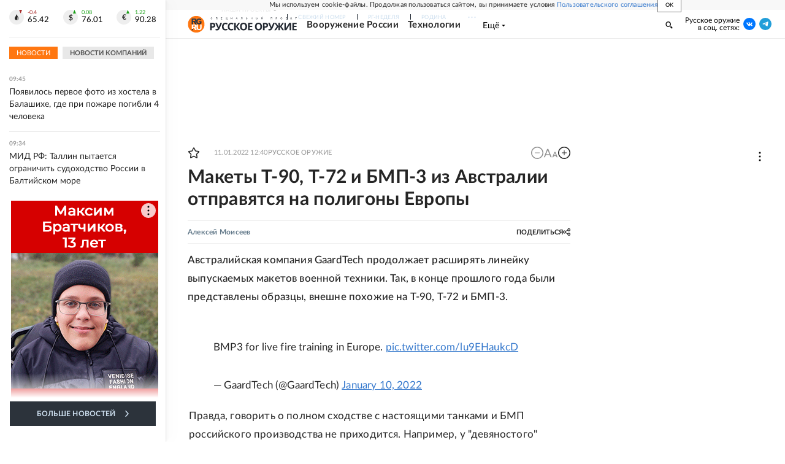

--- FILE ---
content_type: text/html
request_url: https://tns-counter.ru/nc01a**R%3Eundefined*rg_ru/ru/UTF-8/tmsec=mx3_rg_ru/482315267***
body_size: 17
content:
BF447B1169785F8FG1769496463:BF447B1169785F8FG1769496463